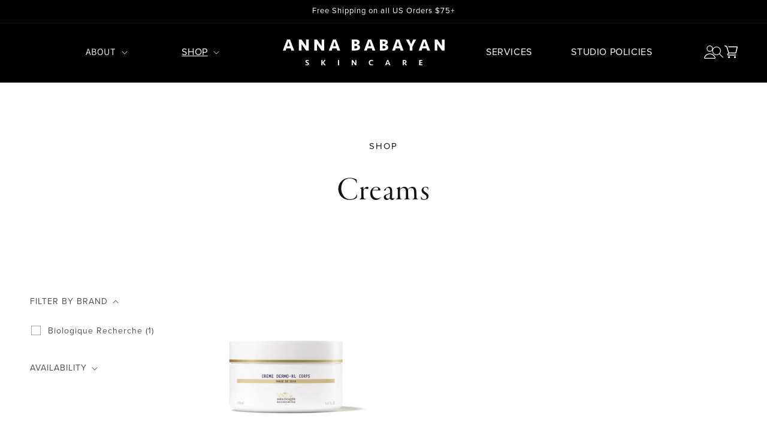

--- FILE ---
content_type: text/css
request_url: https://annababayanskincare.com/cdn/shop/t/7/assets/DevStyles.css?v=69710080967929537191732029856
body_size: 1195
content:
.header--middle-center{position:relative}.header--middle-center .header__search{position:absolute;right:6rem;display:block!important;z-index:999}.header--middle-center .header__search .search-modal{position:fixed}.search-modal__content{align-items:baseline!important;top:10rem!important}.header--middle-center .header__search .search-modal__form{position:relative}#shopify-block-judge_me_reviews_featured_carousel_UqwFa3 .jdgm-carousel-wrapper .jdgm-carousel__item-wrapper{height:auto!important}#shopify-block-judge_me_reviews_featured_carousel_UqwFa3 .jdgm-carousel-wrapper .jdgm-carousel-item__review{display:flex;flex-direction:column;align-items:center;justify-content:center}#shopify-block-judge_me_reviews_featured_carousel_UqwFa3 .jdgm-carousel-item__review-title{width:100%;font-size:23px!important;text-transform:uppercase;font-family:proxima-nova;font-weight:300!important;text-align:center;letter-spacing:2px;margin:25px 0!important;color:#121212!important}#shopify-block-judge_me_reviews_featured_carousel_UqwFa3 .jdgm-carousel-item__review-body p{font-family:garamond-premier-pro-display;color:#000;margin:10px 0 0;width:100%;text-align:center;font-size:18px;line-height:1.3em}#shopify-block-judge_me_reviews_featured_carousel_UqwFa3 .jdgm-carousel-item__reviewer-name{margin-top:30px;font-size:21px;font-weight:400;letter-spacing:2px;text-transform:uppercase;font-family:proxima-nova;color:#000!important;opacity:1!important}#shopify-block-judge_me_reviews_featured_carousel_UqwFa3 .jdgm-carousel-item__product{height:auto!important;padding-top:30px}.anna-pro-reviews{width:80%;margin:0 auto;padding:2rem 0 7rem}.anna-pro-reviews .carousel-cell{width:50%;display:flex;flex-direction:column;justify-self:center;align-items:center}.anna-pro-reviews .pro-img{width:50%;object-fit:contain;height:400px}h3.review-title{width:50%;font-size:23px!important;text-transform:uppercase;font-family:proxima-nova;font-weight:300!important;margin:0 auto !im;text-align:center;letter-spacing:2px;margin-bottom:20px}.anna-pro-reviews p.review-text,.anna-pro-reviews .review-author{font-family:garamond-premier-pro-display;color:#000;margin:10px 0 0;width:57%;text-align:center;font-size:21px;line-height:1.3em}.anna-pro-reviews .review-author{margin-top:30px;font-size:21px;font-weight:400;letter-spacing:2px;text-transform:uppercase;font-family:proxima-nova}.flickity-page-dots{display:none}.anna-pro-reviews:focus-visible,.anna-pro-reviews .flickity-button:focus{box-shadow:none!important}.anna-pro-reviews .flickity-prev-next-button{transform:translateY(0)}.anna-pro-reviews .flickity-prev-next-button.previous{transform:rotate(180deg)}.anna-pro-reviews .flickity-prev-next-button.previous{left:-5px}.anna-pro-reviews .flickity-prev-next-button.next{right:-5px}.star-rating{margin-bottom:3rem}@media only screen and (max-width:767px){.anna-pro-reviews .carousel-cell{width:100%!important}.anna-pro-reviews .pro-img{width:100%;height:350px}.anna-pro-reviews p.review-text,.anna-pro-reviews .review-author,h3.review-title{width:75%}h3.review-title,.anna-pro-reviews .review-author{font-size:17px!important}.anna-pro-reviews .flickity-prev-next-button{top:43.5%}}.image-with-text .image-with-text__grid{max-width:1450px;margin:auto}a.button--secondary:before,a.button--secondary:after{content:unset}a.button.button--secondary{background:transparent;display:flex;align-items:center;gap:9px;min-width:fit-content;width:fit-content;max-width:fit-content;font-size:1em;font-weight:400;font-style:normal;text-align:left;color:#212121;padding:0;text-transform:uppercase}a.button svg.icon.icon-arrow{width:28px}h2.image-with-text__heading.inline-richtext.h1{font-size:1.5em;font-weight:400;line-height:35px;font-style:normal;text-align:left;color:#000;text-transform:uppercase;letter-spacing:2px}.image-with-text__text.body{font-size:30px;font-weight:400;line-height:35px;font-style:normal;text-align:left;color:#000}.rich-text__buttons{align-items:center;flex-direction:row;flex-wrap:nowrap!important;gap:3rem!important}.rich-text__blocks h2.rich-text__heading.h2{font-size:20px;font-weight:400;line-height:70px;text-align:center;color:#000;text-transform:uppercase;letter-spacing:2px}.rich-text__blocks h2.rich-text__heading.h0{font-size:4em;font-weight:100;line-height:1em;font-style:normal;text-align:center;color:#000}.rich-text__blocks{max-width:125rem!important}.collection-list-wrapper .title-wrapper-with-link h2{font-size:1.5em;font-weight:400;line-height:40px;font-style:normal;text-align:left;color:#000;text-transform:uppercase}ul.collection-list .card__content{justify-content:end}ul.collection-list h3.card__heading{font-weight:400;font-style:normal;text-align:right;color:#212121;text-transform:uppercase;font-size:1em;letter-spacing:1px}.collection-list-wrapper ul.collection-list{column-gap:51px}.collection-list-wrapper ul.collection-list li.collection-list__item{width:calc(30.33% - var(--grid-desktop-horizontal-spacing) * 2 / 3)}.image-with-text .image-with-text__text-item.grid__item .image-with-text__content{padding-left:120px}.multicolumn .title-wrapper-with-link h2{font-size:1.5em;font-weight:400;line-height:110px;font-style:normal;text-align:left;color:#000;text-transform:uppercase}.footer__content-bottom{display:none}ul.footer-block__details-content .link{font-size:1em;font-weight:400;font-style:normal;text-align:left;color:#fff;text-transform:uppercase}.footer-block.grid__item h2.footer-block__heading.inline-richtext{font-size:1.2em;font-weight:400;font-style:normal;text-align:left;color:#fff;text-transform:uppercase;letter-spacing:2px}header.headerCustomNavigation--Styled{grid-template-areas:"nav1 heading nav2 account cart"!important}header.headerCustomNavigation--Styled nav.header__inline-menu.Menul{grid-area:nav1}header.headerCustomNavigation--Styled nav.header__inline-menu.Menur{grid-area:nav2}header.headerCustomNavigation--Styled nav.header__inline-menu ul.list-menu{justify-content:space-evenly;width:100%}.footer-block-image{height:100%;align-items:center}@media (max-width: 767px){.rich-text__blocks h2.rich-text__heading.h2{font-size:18px;line-height:40px}.rich-text__blocks h2.rich-text__heading.h0{font-size:49px;line-height:55px}.rich-text__buttons{flex-direction:column;gap:0rem!important}a.button.button--secondary{font-size:16px;line-height:22px}.collection-list-wrapper .title-wrapper-with-link h2{font-size:34px;line-height:35px}ul.collection-list h3.card__heading{font-size:18px}.image-with-text .image-with-text__text-item.grid__item .image-with-text__content{padding:unset}h2.image-with-text__heading.inline-richtext.h1{font-size:18px;line-height:15px}.image-with-text__text.body{font-size:20px;line-height:22px}.multicolumn .title-wrapper-with-link h2{font-size:34px;line-height:40px}.multicolumn ul.multicolumn-list.contains-content-container{gap:4rem}}a.header__menu-item,div#menu-drawer nav.menu-drawer__navigation a.menu-drawer__menu-item{font-family:proxima-nova;font-size:20px;text-transform:uppercase}.rich-text__blocks h2.rich-text__heading.h2{font-family:proxima-nova}.rich-text__blocks h2.rich-text__heading.h0{font-family:garamond-premier-pro-display}a.button.button--secondary,.collection-list-wrapper .title-wrapper-with-link h2,ul.collection-list h3.card__heading,h2.image-with-text__heading.inline-richtext.h1,.image-with-text__text.body,ul.footer-block__details-content .link,.footer-block.grid__item h2.footer-block__heading.inline-richtext,.multicolumn .title-wrapper-with-link h2{font-family:proxima-nova}.image-with-text__text.body{font-family:garamond-premier-pro-display!important}@media (min-width: 767px){.section.section-collection-list .page-width{padding-right:0;padding-left:0}.section.section-collection-list .page-width h2.collection-list-title{padding-left:50px}}h3.card__heading span.icon-wrap svg{width:22px}.image-with-text__text-item.grid__item svg{width:27px}div#MegaMenu-Content-2{background:#fff;color:#000}div#MegaMenu-Content-2 a{color:#000}div#MegaMenu-Content-2 ul.mega-menu__list.page-width{max-width:1100px;margin-inline:auto;grid-template-columns:repeat(5,minmax(0,1fr))}div#MegaMenu-Content-1{background:#fff;color:#000}div#MegaMenu-Content-1 a{color:#000}div#MegaMenu-Content-1 ul.mega-menu__list.page-width{max-width:1100px;margin-inline:auto;grid-template-columns:repeat(5,minmax(0,1fr))}a.mega-menu__link.mega-menu__link--level-2.link{font-family:proxima-nova;font-weight:300;font-size:1em;letter-spacing:2px;margin-bottom:1em}@media only screen and (max-width:770px){a.header__icon.header__icon--account.link.focus-inset.small-hide{display:none!important}}@media only screen and (min-width:770px) and (max-width:1100px){a.header__icon.header__icon--account.link.focus-inset.small-hide{display:none!important}a#cart-icon-bubble{right:2em;position:absolute}}
/*# sourceMappingURL=/cdn/shop/t/7/assets/DevStyles.css.map?v=69710080967929537191732029856 */


--- FILE ---
content_type: text/css
request_url: https://annababayanskincare.com/cdn/shop/t/7/assets/custom.css?v=140891594536365845661731934804
body_size: 8687
content:
#myModal.pop-modal{display:none;align-items:center;position:fixed;z-index:9999;padding-top:100px;left:0;top:0;width:100%;height:100%;overflow:auto;background-color:#000;background-color:#0006}#myModal .modal-content{display:flex;position:relative;background-color:#fff;margin:0 auto;padding:0;border:1px solid #888;width:800px;height:auto;box-shadow:0 4px 8px #0003,0 6px 20px #00000030;-webkit-animation-name:animatetop;-webkit-animation-duration:.4s;animation-name:animatetop;animation-duration:.4s}#myModal .modal-content div.body-content{padding:0 01em;text-align:center;display:flex;align-items:center}#myModal .modal-content .body-content img{width:100%}#myModal .modal-content h2{font-family:garamond-premier-pro-display;font-size:60px!important;font-weight:100;line-height:1em;font-style:normal;text-align:center;color:#000;margin:0 -2rem!important;padding:1rem 0}#myModal .modal-content p{font-size:18px;line-height:1.3em;color:#000;margin-bottom:27px;font-family:proxima-nova,sans-serif!important;margin:0!important;padding:1rem 0}@-webkit-keyframes animatetop{0%{top:-300px;opacity:0}to{top:0;opacity:1}}@keyframes animatetop{0%{top:-300px;opacity:0}to{top:0;opacity:1}}#myModal .close{color:#fff;float:right;right:0;top:20px;position:absolute}#myModal .close:hover,#myModal .close:focus{scale:1.2}#myModal .close img{width:70%}#myModal .modal-body{width:93%;margin:8rem auto}.modal-content .content{flex-basis:55%;display:flex;flex-direction:column;align-items:center}.modal-content .img{flex-basis:45%}.hide-desk{display:none}@media only screen and (max-width:820px){#myModal .modal-content{width:350px}#myModal .modal-content{display:block}#myModal .modal-content h2{font-size:50px!important;line-height:45px}#myModal .modal-content p{line-height:20px}.hide-desk{display:block;padding:2rem 0}.modal-content .img{display:none}.modal-content .content{flex-basis:100%}}@media only screen and (min-width:950px){#match_brand .image-with-text__media.image-with-text__media--adapt.global-media-settings.background-transparent.media{padding:0!important;margin-inline:auto;display:block!important;border:none!important}.collection--empty h2{position:relative;margin-left:-12em}button.carousel-button.flickity-prev-next-button.next-button{margin-top:2.5em}.header:not(.drawer-menu).page-width{padding-inline:0}.header__heading-logo-wrapper img{width:270px}h2.rich-text__heading.rte.inline-richtext.h0.scroll-trigger.animate--slide-in em{display:block;font-style:normal}.header__menu-item span{font-weight:300!important;color:#fff;font-size:16px}.rich-text__buttons{gap:5em!important}.card__information{padding-right:2em!important}#match_brand p{font-size:21px;line-height:1.3em;color:#000;margin-bottom:27px}#match_brand a.button.button--secondary{font-size:16px;margin-top:-9px}div#shopify-section-template--21493472330004__eb12270b-12e2-4c61-b5ce-fd3a897edf5d p{font-size:23px;line-height:normal;color:#000;margin-bottom:27px}div#shopify-section-template--21493472330004__eb12270b-12e2-4c61-b5ce-fd3a897edf5d a.button.button--secondary{font-size:15px;margin-top:-9px}#match_brand img{width:69%!important;margin-inline:auto;position:relative!important;margin-right:0}#match_brand .image-with-text__media.image-with-text__media--adapt.global-media-settings.background-transparent.media.animate--zoom-in{padding:0!important;margin-inline:auto;display:block!important;border:none!important}.section-template--21493472330004__eb12270b-12e2-4c61-b5ce-fd3a897edf5d-padding.gradient.color-background-1 img{width:69%;margin-inline:auto;position:relative;margin-right:0}.section-template--21493472330004__eb12270b-12e2-4c61-b5ce-fd3a897edf5d-padding.gradient.color-background-1 .image-with-text__media.image-with-text__media--adapt.global-media-settings.background-transparent.media.animate--zoom-in{padding:0!important;margin-inline:auto;display:block!important;border:none!important}li#Slide-template--21493472166164__637ac695-e434-4dde-affa-b1ad395d25be-3 .multicolumn-card__image-wrapper.multicolumn-card__image-wrapper--half-width.multicolumn-card-spacing{width:300px;position:relative;top:-16px}section#shopify-section-template--21493472166164__637ac695-e434-4dde-affa-b1ad395d25be slider-component.slider-mobile-gutter{position:relative;left:-2em}.footer__blocks-wrapper.grid.grid--1-col.grid--2-col.grid--4-col-tablet.scroll-trigger.animate--slide-in .footer-block:nth-child(3){width:35%}.footer__blocks-wrapper.grid.grid--1-col.grid--2-col.grid--4-col-tablet.scroll-trigger.animate--slide-in .footer-block:nth-child(2){width:20%}.footer__blocks-wrapper.grid.grid--1-col.grid--2-col.grid--4-col-tablet.scroll-trigger.animate--slide-in .footer-block:nth-child(1){width:18%}header.headerCustomNavigation--Styled{max-width:1410px!important;margin-inline:auto}a.header__icon.header__icon--account{margin-right:-2em}.footer_icons{position:absolute;bottom:4px;right:4em}ul.footer-block__details-content.list-unstyled{position:relative}.footer_icons{display:flex}.footer_icons a.header__icon.header__icon--account.link.focus-inset{margin-right:0}.header:not(.drawer-menu).page-width{padding-left:4.5em}.product__info-container{max-width:45rem!important}}.footer-block__details-content.footer-block-image.center{flex-flow:column}.footer-block__image-wrapper{margin-bottom:-2em!important}p.copyright_text{font-family:proxima-nova;font-style:normal;font-weight:200;color:#fff;text-transform:uppercase;letter-spacing:2px;font-size:.7em;margin-top:1.5em}p.brand_name{font-family:garamond-premier-pro-display;color:#000;margin:10px 0 0}h1.main-page-title{text-align:center;font-family:proxima-nova;font-size:1.2em}h2.rich-text__heading.rte.inline-richtext.h1.scroll-trigger.animate--slide-in{font-family:garamond-premier-pro-display;font-size:4em}ul.mega-menu__list.page-width li:nth-child(1) li.theitem-serums-oils.opened_m a:after,div#childlink-face li.theitem-serums-oils.opened_m a:after{content:url(https://api.iconify.design/ep/arrow-up.svg);position:relative;top:5px}ul.mega-menu__list.page-width li:nth-child(1) li.theitem-serums-oils a:after,div#childlink-face li.theitem-serums-oils a:after{position:relative;top:4px;content:url(https://api.iconify.design/ep/arrow-up.svg?rotate=180deg)}li.theitem-test,li.theitem-test2{padding-left:10px}p.loginpr{font-family:garamond-premier-pro-display;margin:-7px 0 0;color:#000}.card-information span{font-family:proxima-nova}a.loginlink{text-decoration:none!important;letter-spacing:1px;margin-top:10px;display:block;position:absolute}a.loginlink svg{width:20px}.products_wrapper a.loginlink:hover{text-decoration:underline}.full-unstyled-link{text-decoration:none!important}a.loginlink:hover{text-decoration:underline!important}.products_wrapper a.loginlink{margin-top:3px}.card__heading a:after{height:95%}.products_wrapper{box-shadow:none!important;outline:none!important}a.header__icon.header__icon--account svg{width:19px}.product__title h1{font-size:1.62em}p.product__text.inline-richtext.caption-with-letter-spacing{font-size:1.15em;font-family:garamond-premier-pro-display;text-transform:initial;color:#000;padding-top:11px}.installment.caption-large{display:none!important}.price__container span{font-family:proxima-nova}.product-form__input input[type=radio]:checked+label{border-radius:0}.product-form__input input[type=radio]+label{font-family:proxima-nova;text-transform:uppercase;border-radius:0!important}.product__description.rte{font-family:garamond-premier-pro-display;font-size:18px;color:#000;line-height:1.4em}label.quantity__label.form__label{display:none}.quantity{min-height:37px;width:90px}.quantity__button{width:30px}.product__description.rte{margin-top:2em}.product__title h1{text-transform:uppercase}.product-media-container.media-type-image{border:none!important}.thumbnail[aria-current]{border-color:#707070;box-shadow:none!important;border-width:2px}.productlogin a{position:relative;color:#000;letter-spacing:2px}.productlogin a svg{position:relative;top:1px}.hideme{display:none!important}span.badge.price__badge-sale.color-accent-2{display:none}div#shopify-section-template--21493472330004__eb12270b-12e2-4c61-b5ce-fd3a897edf5d h2.image-with-text__heading.inline-richtext.h1 em{display:block;font-style:normal}div#shopify-section-template--21493472330004__eb12270b-12e2-4c61-b5ce-fd3a897edf5d h2.image-with-text__heading.inline-richtext.h1{line-height:1.3em}.product__accordion.accordion{border:none}.accordion .summary__title h2{text-transform:uppercase;color:#000;font-family:proxima-nova;letter-spacing:1px;font-size:.85em}.product__accordion .summary__title{width:100%!important;display:block!important}.product__accordion h2.h4.accordion__title.inline-richtext{max-width:100%}.product__accordion summary .icon-caret{right:-1em}.accordion summary{width:max-content;padding-block:8px!important}.product-form__submit{background:none;color:#000!important;justify-content:start;padding-left:0;text-transform:uppercase;font-family:proxima-nova;letter-spacing:1px}.product-form__submit:before{border:none!important;box-shadow:none!important}.product-form__submit:after{border:none!important;box-shadow:none!important}.product-form__buttons svg{width:18px}.product-form__buttons button:hover{text-decoration:underline;text-underline-offset:3px}.collection-hero h1.collection-hero__title{font-family:proxima-nova;text-transform:uppercase;font-weight:400;letter-spacing:2px;font-size:1.5em;text-align:center;margin-top:2em}.collection .card__badge.bottom.left{display:none!important}@media only screen and (max-width:768px){button.menu-drawer__close-button.link.link--text.focus-inset{background:#f9f9f9}summary#HeaderDrawer-shop{color:#000}nav.menu-drawer__navigation{background:#fff}nav.menu-drawer__navigation a{color:#000!important}.menu-drawer__submenu{color:#000}.menu-drawer__submenu{background:#fff!important;color:#000!important}.menu-drawer__submenu a,.menu-drawer__submenu summary{color:#000}.menu-drawer__inner-submenu{background:#fff}.menu-drawer__menu-item,button.menu-drawer__close-button.link{color:#000!important}.menu-drawer__navigation{padding-top:3em;padding-left:2em}.menu-drawer__navigation summary{font-family:proxima-nova;letter-spacing:1px;font-size:20px}.menu-drawer__navigation a{letter-spacing:2px}.menu-drawer__menu-item svg{margin-left:6px;margin-top:-3px}.menu-drawer__inner-submenu button.menu-drawer__close-button.link.link--text.focus-inset{font-size:20px;padding-left:10px;margin-bottom:10px;position:relative}.menu-drawer__inner-submenu svg{position:relative;top:1px;left:-2px}ul.mega-menu__list.page-width li:nth-child(1) li.theitem-serums-oils.opened_m a:after,div#childlink-face li.theitem-serums-oils.opened_m a:after{top:2px;left:5px}ul.mega-menu__list.page-width li:nth-child(1) li.theitem-serums-oils a:after,div#childlink-face li.theitem-serums-oils a:after{top:2px;left:3px}.header__icon--cart{width:100%;justify-content:end!important;align-items:end;align-content:end}.cart-count-bubble{right:-8px;left:auto;top:11px}.mobile_icons .header__icon--cart{justify-content:start!important;padding-left:10px}.mobile_icons a.header__icon.header__icon--account.link.focus-inset.small-hide{display:flex!important}.mobile_icons{display:flex;padding-left:1.5em;margin-top:10px}.menu-drawer__utility-links{display:none}div#menu-drawer{background:#fff}.rich-text__blocks h2.rich-text__heading.h0 em{font-style:normal}.section-template--21493472166164__a263ba70-a607-4727-b5bb-19a1fa7df429-padding{padding-bottom:75px}section#shopify-section-template--21493472166164__7a394cd4-69de-4aed-8fb6-f6a6be632472 img{width:100%;height:100%;object-fit:cover}#Banner-template--21493472166164__7a394cd4-69de-4aed-8fb6-f6a6be632472 .banner__media:before{padding-bottom:93%!important}.rich-text__wrapper.rich-text__wrapper--center.page-width{padding-inline:0}h2.image-with-text__heading.inline-richtext.h1{font-size:18px}.image-with-text__text p br{display:none}#match_brand p:first-child{margin-bottom:21px}#match_brand a.button.button--secondary{margin-top:8px;font-size:15px;margin-bottom:15px}#match_brand .image-with-text__grid.grid{flex-direction:column-reverse}.section-template--21493472330004__eb12270b-12e2-4c61-b5ce-fd3a897edf5d-padding.gradient.color-background-1 p:first-child{margin-bottom:21px}.section-template--21493472330004__eb12270b-12e2-4c61-b5ce-fd3a897edf5d-padding.gradient.color-background-1 a.button.button--secondary{margin-top:8px;font-size:15px;margin-bottom:15px}.section-template--21493472330004__eb12270b-12e2-4c61-b5ce-fd3a897edf5d-padding.gradient.color-background-1 .image-with-text__grid.grid{flex-direction:column-reverse}h2#SectionHeading-template--21493472166164__87982866-e070-49a1-8b8f-62982cab1f75{font-size:24px}.title-wrapper-with-link.title-wrapper--self-padded-tablet-down.title-wrapper--no-top-margin{margin-bottom:20px}section#shopify-section-template--21493472166164__87982866-e070-49a1-8b8f-62982cab1f75 .slider-buttons.no-js-hidden{display:none}section#shopify-section-template--21493472166164__87982866-e070-49a1-8b8f-62982cab1f75 .collection-list__item.grid__item.slider__slide{width:68%!important}section#shopify-section-template--21493472166164__87982866-e070-49a1-8b8f-62982cab1f75 .collection-list-wrapper ul.collection-list{column-gap:21px}#match_brand .page-width{padding-inline:2em}section#shopify-section-template--21493472166164__637ac695-e434-4dde-affa-b1ad395d25be h2.title.inline-richtext.h1{font-size:18px}.section-template--21493472330004__eb12270b-12e2-4c61-b5ce-fd3a897edf5d-padding.gradient.color-background-1 .page-width{padding-inline:2em}section#shopify-section-template--21493472166164__637ac695-e434-4dde-affa-b1ad395d25be .slider-buttons.no-js-hidden.medium-hide{display:none}section#shopify-section-template--21493472166164__637ac695-e434-4dde-affa-b1ad395d25be .multicolumn-list__item.grid__item.slider__slide{width:66%!important}section#shopify-section-template--21493472166164__637ac695-e434-4dde-affa-b1ad395d25be .multicolumn-list__item.grid__item.slider__slide .multicolumn-card__image-wrapper.multicolumn-card__image-wrapper--half-width.multicolumn-card-spacing{margin-inline:0;width:100%}section#shopify-section-template--21493472166164__637ac695-e434-4dde-affa-b1ad395d25be .page-width.section-template--21493472166164__637ac695-e434-4dde-affa-b1ad395d25be-padding.isolate.scroll-trigger.animate--slide-in{padding-inline:1em;padding-bottom:4em}section#shopify-section-template--21493472166164__eee94896-2fd5-4a07-8b65-837501cd81e2 h2.rich-text__heading.rte.inline-richtext.h2.scroll-trigger.animate--slide-in.scroll-trigger--offscreen{opacity:1;position:relative;top:-1em}.footer-block.grid__item.footer-block--menu.scroll-trigger.animate--slide-in{TEXT-ALIGN:CENTER}ul.footer-block__details-content.list-unstyled li a{text-align:center;justify-content:center;font-size:18px}.footer_icons{display:none}p.copyright_text{font-size:16px;font-weight:300;letter-spacing:2px}.footer-block__image-wrapper{max-width:100%!important}.footer-block__details-content.footer-block-image.center,.logoblock{margin-bottom:0!important}.footer-block--menu a{padding-block:6px!important}.textblock h2{font-size:22px!important;text-align:center!important;line-height:1.4em}section#shopify-section-template--21493472166164__637ac695-e434-4dde-affa-b1ad395d25be .multicolumn ul.multicolumn-list.contains-content-container{gap:2rem}.products_wrapper .carousel-cell{width:90%!important}.products_wrapper{padding-inline:1em}.custom_coll button.carousel-button.flickity-prev-next-button.next-button{margin-top:1.5em!important}}@media only screen and (min-width:750px) and (max-width:990px){section#shopify-section-template--21493472166164__637ac695-e434-4dde-affa-b1ad395d25be .multicolumn-list__item.grid__item.slider__slide .multicolumn-card__image-wrapper.multicolumn-card__image-wrapper--half-width.multicolumn-card-spacing{width:78%;margin-inline:auto}section#shopify-section-template--21493472166164__637ac695-e434-4dde-affa-b1ad395d25be .multicolumn-list__item.grid__item.slider__slide{width:31%!important}li#Slide-template--21493472166164__637ac695-e434-4dde-affa-b1ad395d25be-3 .multicolumn-card__image-wrapper.multicolumn-card__image-wrapper--half-width.multicolumn-card-spacing{top:auto}}@media only screen and (min-width:750px) and (max-width:999px){div#ImageWithText--template--21493472166164__61439776-ce80-48d6-a434-14512ffb2790{padding-left:2em}.grid--2-col-tablet .grid__item{width:100%}#match_brand img{margin-inline:auto}}@media only screen and (min-width:1000px) and (max-width:1400px){div#ImageWithText--template--21493472166164__61439776-ce80-48d6-a434-14512ffb2790{padding-left:2em}#match_brand img{margin-inline:auto}#match_brand .image-with-text__media.image-with-text__media--adapt.global-media-settings.background-transparent.media.animate--zoom-in{display:flex!important;justify-content:center;align-items:center}}@media only screen and (min-width:1600px){li#Slide-template--21493472166164__637ac695-e434-4dde-affa-b1ad395d25be-3 .multicolumn-card__image-wrapper.multicolumn-card__image-wrapper--half-width.multicolumn-card-spacing{top:2px}}@media screen and (max-width:768px){section#shopify-section-template--21527071129876__9bd468b8-20f8-41ed-a3eb-36c066e51e45 h2{font-size:2em}.section-template--21527071129876__main-padding{padding-top:44px!important}}@media screen and (min-width:300px) and (max-width:580px){.products_wrapper .carousel-cell{width:100%!important}}@media screen and (min-width:580px) and (max-width:750px){.products_wrapper .carousel-cell{width:50%!important}}@media screen and (min-width:750px) and (max-width:950px){.products_wrapper .carousel-cell{width:33%!important}.products_wrapper{padding-inline:2em}}@media screen and (min-width:950px) and (max-width:1200px){.products_wrapper .carousel-cell{width:33%!important}}@media only screen and (max-width:768px){.custom-breadcrumb{padding-inline:2em;padding-block:1em}}@media only screen and (min-width:750px) and (max-width:990px){.product__info-wrapper.grid__item.scroll-trigger.animate--slide-in{padding-left:0;padding-top:2em}}@media only screen and (min-width:950px) and (max-width:1150px){.section-template--21493472330004__eb12270b-12e2-4c61-b5ce-fd3a897edf5d-padding.gradient.color-background-1 img{margin-inline:auto}div#ImageWithText--template--21493472330004__eb12270b-12e2-4c61-b5ce-fd3a897edf5d{padding-left:5.5em}}.opened_grandchild{padding-left:10px}h2.jdgm-rev-widg__title{font-size:2.4em;font-family:garamond-premier-pro-display;font-weight:500;color:#000}.jdgm-rev-widg__summary-text,a.jdgm-write-rev-link{font-family:proxima-nova}.jdgm-form__title{font-family:proxima-nova;font-weight:300}.jdgm-form-wrapper label,.jdgm-form-wrapper input{font-family:proxima-nova}.jdgm-form__fieldset.jdgm-form__fieldset-actions a,.jdgm-form__fieldset.jdgm-form__fieldset-actions input{font-family:proxima-nova;font-weight:400;letter-spacing:1px}.jdgm-notification__title{font-family:proxima-nova;font-weight:600;letter-spacing:1px}.jdgm-notification__inner{font-family:proxima-nova}span.jdgm-prev-badge__text{font-family:proxima-nova;padding-left:8px}.jdgm-rev.jdgm-divider-top{box-shadow:none!important;text-align:center}.jdgm-rev__icon{display:none!important}.jdgm-rev__body{font-family:garamond-premier-pro-display;color:#000;font-size:17px}b.jdgm-rev__title{font-family:proxima-nova;text-transform:uppercase;font-weight:300;margin-bottom:25px;letter-spacing:2px}a.jdgm-rev__read-full{display:none}span.jdgm-rev__author{font-family:proxima-nova;text-transform:uppercase;letter-spacing:2px;font-size:14px}a.jdgm-btn.jdgm-btn--dark{background:none;color:#000;border:none;font-weight:500;text-decoration:underline;text-underline-offset:3px}a.jdgm-btn.jdgm-btn--dark:hover{background:none;color:#000}span.jdgm-rev-widg__summary-average{font-family:proxima-nova}.card.card--standard.card--media{padding-bottom:1em!important}h2.drawer__heading{font-family:garamond-premier-pro;font-size:1.8em;color:#000;margin-bottom:0}thead{display:none!important}td.cart-item__details,td.cart-item__details a{font-family:proxima-nova!important}.drawer__inner{width:44rem}.drawer__header{padding-top:4em!important}.drawer__inner.gradient.color-background-1{padding-left:3em}.cart-item__name{font-size:1em;text-transform:uppercase;letter-spacing:2px}.product-option{color:#000}.quantity:after{box-shadow:none;border:1px solid #707070}.cart-drawer__footer,.cart-drawer__footer h2.totals__total{color:#000!important}button#CartDrawer-Checkout{text-transform:uppercase}p.totals__total-value{font-family:proxima-nova;font-size:16px}.cart-item__quantity .quantity{min-height:34px}.drawer__footer{border-top:0!important}h2.totals__total{font-family:proxima-nova;letter-spacing:3px}p.totals__total-value{font-family:proxima-nova;font-size:16px;letter-spacing:2px}small.tax-note.caption-large.rte{font-family:garmond-premier-pro;font-size:15px;margin-top:20px;margin-bottom:21px}button#CartDrawer-Checkout{font-family:proxima-nova;width:fit-content;padding-inline:3em}button#CartDrawer-Checkout svg{padding-left:10px}.cart-drawer .totals{justify-content:flex-start}.drawer__inner.gradient.color-background-1{border-left:1px solid black}td.cart-item__totals.right{font-family:proxima-nova}.cart .page-width{max-width:1260px}.cart .title-wrapper-with-link h1{font-family:garamond-premier-pro!important}.cart a.underlined-link{display:none}.cart thead{display:contents!important}.cart thead th{font-family:proxima-nova;color:#000;font-size:.8em!important}.cart .cart-item__image-container.gradient.global-media-settings,.cart th.caption-with-letter-spacing{border:none!important}.cart div#main-cart-items{border-bottom:none!important}.cart cart-items{padding-top:6em!important}.cart .cart__dynamic-checkout-buttons.additional-checkout-buttons{display:none!important}.cart button#checkout{text-transform:uppercase}.cart button#checkout svg{padding-left:10px}.cart .custom_coll{padding-top:5em}.customer .fields_container .field,.customer .field{display:inline-block}.customer .field:first-child{width:48%;margin-right:16px}.customer .field:last-child{width:45%;margin-left:15px}.customer.login{padding-top:7em}.customer h1#login{font-family:proxima-nova;letter-spacing:3px;font-size:1.2em}.customer .field:after{box-shadow:none!important;border-bottom:1px solid black}.customer .field__input,.customer .field input{box-shadow:none!important;outline:none!important}.customer .field label{left:0;top:19px}form#customer_login{margin-top:1em}.customer .fields_container label{font-family:garamond-premier-pro-display;color:#000}.customer a.createacc{text-align:left;margin-left:0}.customer .fields_container{margin-bottom:16px}.customer a.forgotpw,.customer a.createacc{font-family:garamond-premier-pro}.customer button.loginbtn{background:none;border:none;color:#000!important;box-shadow:none!important}.customer button.loginbtn:after{box-shadow:none!important}.customer button.loginbtn svg{padding-left:10px}.customer button.loginbtn:hover{text-decoration:underline;text-underline-offset:2px}.customer .field input{font-family:proxima-nova}body.customers-register h1{font-family:proxima-nova;text-transform:uppercase;font-size:1.2em;letter-spacing:2px}body.customers-register button{text-transform:uppercase;font-family:proxima-nova}body.customers-login h1#recover{font-size:1.2em;text-transform:uppercase;font-family:proxima-nova;letter-spacing:2px}body.customers-login p{font-family:proxima-nova}body.customers-login button{text-transform:uppercase;font-family:proxima-nova}body.customers-login .login a{font-family:proxima-nova;text-transform:uppercase}.active-facets.active-facets-desktop{display:none}.facets__disclosure-vertical{border:none!important;font-family:proxima-nova;text-transform:uppercase}.facets__disclosure-vertical span{letter-spacing:1px;width:fit-content}summary.facets__summary.caption-large.focus-offset{width:fit-content;padding-block:7px}span.facet-checkbox__text{font-family:proxima-nova;text-transform:initial}label.facets__label.facet-checkbox{padding-bottom:2px}@media only screen and (max-width:768px){.customer .field{width:100%!important;margin-inline:0!important}.collection li.grid__item{margin-bottom:20px}span.mobile-facets__open-label.button-label.medium-hide.large-up-hide svg{padding-left:3px}form#FacetFiltersFormMobile h2,form#FacetFiltersFormMobile p,form#FacetFiltersFormMobile h1,form#FacetFiltersFormMobile li{font-family:proxima-nova!important}form#FacetFiltersFormMobile span{font-family:proxima-nova}form#FacetFiltersFormMobile button.no-js-hidden.button.button--primary{font-family:proxima-nova;text-transform:uppercase;letter-spacing:2px}facet-remove.mobile-facets__clear-wrapper{font-family:proxima-nova;text-transform:uppercase;letter-spacing:2px}form#FacetFiltersFormMobile button.mobile-facets__close-button.link.link--text.focus-inset svg{transform:rotate(180deg);padding-left:10px}}.collection h2.title.title--primary{font-family:proxima-nova}.collection h1.collection-hero__title{font-family:garamond-premier-pro-display!important;font-size:3.5em!important;margin-bottom:2em;text-transform:initial}.collection h1.collection-hero__title span:first-child{display:block;font-family:proxima-nova;font-size:15px;margin-top:-1em;margin-bottom:2em}a.forgotpw,a.createacc{text-transform:initial!important}@media only screen and (max-width:768px){#shopify-section-template--21567138726164__e0457fcb-6580-4642-a26e-16ef745c8719 .rich-text__text.rte.scroll-trigger.animate--slide-in h2{font-size:2em}}.page h1.main-page-title{font-size:3em;font-family:garamond-premier-pro-display;margin-bottom:1.3em}.page .page-width.page-width--narrow{padding-top:5em}.page .rte{color:#000}.page section#shopify-section-template--21493472264468__main .rte h2{font-family:proxima-nova;font-size:1.2em;margin-top:3em}.page .rte p{font-family:garamond-premier-pro-display;font-size:18px;line-height:1.5em}.product__accordion.accordion.quick-add-hidden{font-family:proxima-nova;color:#000}p.para-text,p.para-text-bold{font-size:20px}.product__accordion h2.h4.accordion__title.inline-richtext{font-size:16px}.metafield-rich_text_field{font-size:18px;font-family:garamond-premier-pro-display}.product__accordion .accordion__content{padding-left:1em}.metafield-rich_text_field p{margin-top:2px}li#Slide-template--21493472166164__87982866-e070-49a1-8b8f-62982cab1f75-1 a.full-unstyled-link:before{content:"SHOP "}li#Slide-template--21493472166164__87982866-e070-49a1-8b8f-62982cab1f75-2 a.full-unstyled-link:before{content:"SHOP "}li#Slide-template--21493472166164__87982866-e070-49a1-8b8f-62982cab1f75-3 a.full-unstyled-link:before{content:"SHOP "}.footer_icons{display:none}.card__inner.color-background-2.gradient.ratio{--ratio-percent: 100% !important}.card__media .media img{object-fit:contain}.card__media{background:#fff}div#shopify-section-template--21590676406548__990424f2-3411-429d-b5bc-b9f106b368df div#match_brand .image-with-text__text.rte.body{margin-top:12px}div#shopify-section-template--21590676406548__990424f2-3411-429d-b5bc-b9f106b368df div#match_brand .image-with-text__text.rte.body p{margin-bottom:12px!important}div#shopify-section-template--21590676406548__990424f2-3411-429d-b5bc-b9f106b368df div#match_brand h2.image-with-text__heading.inline-richtext.h2:nth-child(4){margin-top:2.5em}section#shopify-section-template--21590676406548__main h1.main-page-title{margin-bottom:0}div#shopify-section-template--21590676406548__990424f2-3411-429d-b5bc-b9f106b368df a.button.button--secondary{font-size:16px!important}@media only screen and (max-width:768px){div#shopify-section-template--21590676406548__990424f2-3411-429d-b5bc-b9f106b368df div#match_brand .image-with-text__text.rte.body p{margin-bottom:0!important}div#shopify-section-template--21590676406548__990424f2-3411-429d-b5bc-b9f106b368df #match_brand a.button.button--secondary{margin-top:0!important}div#shopify-section-template--21590676406548__990424f2-3411-429d-b5bc-b9f106b368df div#match_brand h2.image-with-text__heading.inline-richtext.h2:nth-child(4){margin-top:1em}}.main-blog h1.title--primary{text-align:center;font-family:garamond-premier-pro-display;font-size:3.5em;margin-bottom:1em}.main-blog h3.card__heading.h2{font-family:proxima-nova;text-transform:uppercase}p.qwe.article-card__excerpt.rte-width{font-family:garamond-premier-pro-display;color:#000;line-height:1.5em}.main-blog .readm{color:#000;text-decoration:none!important;font-family:proxima-nova;letter-spacing:2px}.main-blog .readm svg{padding-left:10px}p.qwe.article-card__excerpt.rte-width{font-size:1.44em;line-height:normal;margin-block:15px}.main-blog h3.card__heading.h2{font-size:1.5em}.main-blog .readm{font-size:1em}a.readm:hover{text-decoration:underline!important}@media only screen and (min-width:768px){.main-blog .blog-articles{display:block}.main-blog .card.article-card.card--standard{display:flex;flex-direction:row}.main-blog{max-width:1180px}.main-blog .card__content{padding-left:5em!important}.main-blog .card__content{justify-content:center;display:flex;align-items:center}.main-blog .blog-articles__article{margin-bottom:3em}.main-blog .blog-articles .blog-articles__article:nth-child(2n) .card.article-card.card--standard{flex-direction:row-reverse}.main-blog .article-card__image img{display:block!important;object-fit:cover!important;height:100%!important}.main-blog .article-card__image--medium .ratio:before{padding-bottom:100%}.main-blog .blog-articles .blog-articles__article:nth-child(2n) .card__content{padding-left:0!important;padding-right:5em!important}img.article_imgg{width:43%;float:left;margin-right:6em;margin-bottom:4em}article.article-template header.page-width.page-width--narrow.scroll-trigger.animate--fade-in{margin-block:4em}}@media only screen and (max-width:768px){article.article-template header.page-width.page-width--narrow.scroll-trigger.animate--fade-in{margin-block:3em}.main-blog{padding-top:0}.card.article-card.card--standard{flex-direction:column-reverse;padding-bottom:3em!important}.card__information{padding-bottom:2em}.main-blog .article-card__image img{display:block!important;object-fit:unset!important;height:auto!important}.main-blog .article-card__image--medium .ratio:before{padding-bottom:100%}}.article-template__content.page-width{max-width:1120px}.article-template__title{text-align:center;font-family:garamond-premier-pro-display;font-size:3.5em;margin-block:1.4em}.article-template__content .content{color:#000;font-family:garamond-premier-pro-display;font-size:1.3em;line-height:1.5em;padding-top:1em}.content h1,.content h2,.content h3,.content h4,.content h5{font-family:proxima-nova}.article-template__back.element-margin-top.center.scroll-trigger.animate--slide-in{display:none}.product-grid-container .card__media .media img,.products_wrapper img.motion-reduce,.thumbnail img{object-fit:contain!important}.policy h1{font-family:garamond-premier-pro-display;margin-block:1em}.policy .rte{font-family:garamond-premier-pro-display;font-size:18px;line-height:1.5em;color:#000}.policy strong{font-family:proxima-nova;font-size:1.2em;font-weight:600;margin-bottom:-12px;display:block}.shopify-policy__container{max-width:72.6rem}section#shopify-section-template--21595487273236__3155cac9-0ad5-4ffa-b6f5-15cdd9e85049 .multicolumn-card__info h3{font-family:proxima-nova;font-size:1.38em;text-transform:uppercase;margin-bottom:.8em;letter-spacing:1px}section#shopify-section-template--21595487273236__3155cac9-0ad5-4ffa-b6f5-15cdd9e85049 .multicolumn-card__info p{font-size:1.38em!important;margin-bottom:1.7em}section#shopify-section-template--21595487273236__3155cac9-0ad5-4ffa-b6f5-15cdd9e85049 .multicolumn-card__info .link{margin-top:0}.page-width.section-template--21595487273236__3155cac9-0ad5-4ffa-b6f5-15cdd9e85049-padding.isolate.scroll-trigger.animate--slide-in{max-width:1050px}section#shopify-section-template--21595487273236__3155cac9-0ad5-4ffa-b6f5-15cdd9e85049 .multicolumn-card__info{padding-inline:0!important}@media only screen and (min-width:768px){section#shopify-section-template--21595487273236__3155cac9-0ad5-4ffa-b6f5-15cdd9e85049 .grid--2-col-desktop .grid__item{width:44.5%!important;max-width:44%!important}ul#Slider-template--21595487273236__3155cac9-0ad5-4ffa-b6f5-15cdd9e85049{column-gap:114px}}@media only screen and (max-width:768px){ul#Slider-template--21595487273236__3155cac9-0ad5-4ffa-b6f5-15cdd9e85049{row-gap:0}li#Slide-template--21595487273236__3155cac9-0ad5-4ffa-b6f5-15cdd9e85049-2{margin-top:-1.5em}section#shopify-section-template--21595487273236__3155cac9-0ad5-4ffa-b6f5-15cdd9e85049 .multicolumn-card__info .link{margin-top:-1em;display:block}h2.rich-text__heading.rte.inline-richtext.h1.scroll-trigger.animate--slide-in{font-size:49px}ul#Slider-template--21595487273236__3155cac9-0ad5-4ffa-b6f5-15cdd9e85049{padding-inline:2em}.section-template--21595487273236__56141c6d-6ea9-403f-b87c-a7615489e51c-padding .image-with-text__media-item.image-with-text__media-item--medium.image-with-text__media-item--middle.grid__item{margin-top:2em}.section-template--21595487273236__ce14727f-b6c5-4c0b-8330-f47696dc225e-padding{padding-top:0}}div#insta-feed h2{font-family:proxima-nova;text-align:left;text-transform:uppercase;letter-spacing:2px;padding-inline:2em;margin-bottom:25px}section#shopify-section-sections--21493472624916__17010934585f8522d2 .page-width{padding-inline:0}div#shopify-block-c75b298e-56fb-45f8-9ee3-d438779a8239{margin-top:2.5em}.section-template--21493472166164__61439776-ce80-48d6-a434-14512ffb2790-padding .page-width{padding-inline:1em!important}.page-width.section-template--21493472166164__637ac695-e434-4dde-affa-b1ad395d25be-padding.isolate.scroll-trigger.animate--slide-in .title-wrapper-with-link.title-wrapper--self-padded-mobile.title-wrapper--no-top-margin{padding-inline:0!important}@media only screen and (max-width:768px){div#insta-feed h2{padding-inline:16px}div#insta-feed .instafeed-container{width:50%!important;padding-top:50%!important}div#insta-feed a:nth-last-child(1){display:none}}h2.title.inline-richtext.h1{letter-spacing:2px}.collection li.grid__item.scroll-trigger.animate--slide-in{margin-bottom:3em}@media only screen and (min-width:950px){div#match_brand .page-width{padding-inline:1em}div#shopify-section-template--21567138726164__56141c6d-6ea9-403f-b87c-a7615489e51c img,div#shopify-section-template--21567138726164__aff71199-72c8-4c41-9b39-7603e6a0e323 img,div#shopify-section-template--21595487273236__56141c6d-6ea9-403f-b87c-a7615489e51c img{width:72%!important}.rich-text__blocks h2.rich-text__heading.h0{font-size:76px!important}div#shopify-section-template--21595487273236__ce14727f-b6c5-4c0b-8330-f47696dc225e .page-width{padding-inline:6.5em!important;max-width:1450px}.page h1.main-page-title{font-size:64px}.page section#shopify-section-template--21493472264468__main .rte h2{font-size:23px}.page .rte p,div#ImageWithText--template--21590676406548__990424f2-3411-429d-b5bc-b9f106b368df h2{font-size:23px}.policy h1{font-family:garamond-premier-pro-display;margin-bottom:1.3em;font-size:64px}.customrel2 button.carousel-button.flickity-prev-next-button.previous-button{top:30%!important;left:-2em}.customrel2 button.carousel-button.flickity-prev-next-button.next-button{top:30%!important}.readmore_blog{padding-inline:0;max-width:1350px}}div#ImageWithText--template--21595487273236__56141c6d-6ea9-403f-b87c-a7615489e51c h2{letter-spacing:2px}div#ImageWithText--template--21595487273236__56141c6d-6ea9-403f-b87c-a7615489e51c .image-with-text__text.rte.body p{line-height:normal}div#shopify-section-template--21595487273236__17c5ace3-575b-43a4-b138-7b73cddada5d{margin-bottom:4em}section#shopify-section-template--21595487273236__3155cac9-0ad5-4ffa-b6f5-15cdd9e85049 .multicolumn-card__info .link{font-family:proxima-nova}@media only screen and (max-width:768px){header.headerCustomNavigation--Styled a.header__heading-link.link.link--text.focus-inset{padding:0}h2.rich-text__heading.rte.inline-richtext.h0.scroll-trigger.animate--slide-in br{display:none}div#match_brand .image-with-text__media-item.image-with-text__media-item--medium.image-with-text__media-item--middle.grid__item{margin-top:2em}section#shopify-section-template--21567138726164__c2701627-dcdf-40ae-ac02-598dc0839599 p{font-size:18px!important;text-align:left}section#shopify-section-template--21567138726164__c7bc10bb-7d80-4da1-8f41-26966fd879b5 p{font-size:18px!important;text-align:left}}body{-webkit-font-smoothing:antialiased!important}.shopify-policy__body p{font-size:23px;font-family:garamond-premier-pro-display}.shopify-policy__body h4{font-size:23px!important;font-family:proxima-nova;letter-spacing:1px}summary#HeaderMenu-shop{font-family:proxima-nova}.product .brand_product span{font-family:garamond-premier-pro-display;font-size:1.4em;color:#000}.product .brand_product{margin-block:0;margin-bottom:-10px}.product .product__title{margin-bottom:3px}@media only screen and (max-width:500px){.rich-text.content-container.color-background-1.gradient.rich-text--full-width.content-container--full-width.section-template--21493472166164__eee94896-2fd5-4a07-8b65-837501cd81e2-padding h2.rich-text__heading.rte.inline-richtext.h2.scroll-trigger.animate--slide-in{line-height:normal}section#shopify-section-template--21493472166164__637ac695-e434-4dde-affa-b1ad395d25be .page-width.section-template--21493472166164__637ac695-e434-4dde-affa-b1ad395d25be-padding.isolate.scroll-trigger.animate--slide-in{padding-inline:20px}div#insta-feed h2{padding-inline:20px}#shopify-section-template--21567138726164__e0457fcb-6580-4642-a26e-16ef745c8719 .rich-text__text.rte.scroll-trigger.animate--slide-in h2 br{display:none}#shopify-section-template--21567138726164__e0457fcb-6580-4642-a26e-16ef745c8719 .rich-text__text.rte.scroll-trigger.animate--slide-in h2{font-size:3em}#shopify-section-template--21567138726164__e0457fcb-6580-4642-a26e-16ef745c8719 h2.rich-text__heading.rte.inline-richtext.h2.scroll-trigger.animate--slide-in{font-size:1.1em;font-family:proxima-nova}div#ImageWithText--template--21567138726164__aff71199-72c8-4c41-9b39-7603e6a0e323 p br{display:none}div#ImageWithText--template--21567138726164__aff71199-72c8-4c41-9b39-7603e6a0e323 p{font-size:1em;line-height:normal}#match_brand .page-width{padding-inline:1.5em}#Banner-template--21595487273236__5e8695f3-d55b-4ecd-9d22-cf367c28b80f .banner__media:before{padding-bottom:91%!important}.section-template--21595487273236__ce14727f-b6c5-4c0b-8330-f47696dc225e-padding{padding-top:0!important}ul#Slider-template--21595487273236__3155cac9-0ad5-4ffa-b6f5-15cdd9e85049{padding-inline:1.5em}div#ImageWithText--template--21590676406548__990424f2-3411-429d-b5bc-b9f106b368df br{display:block}section#shopify-section-template--21527071129876__main h1.main-page-title.page-title.h0.scroll-trigger.animate--fade-in{font-family:proxima-nova;font-size:1.3em}section#shopify-section-template--21527071129876__9bd468b8-20f8-41ed-a3eb-36c066e51e45 h2{font-size:3.5em!important;padding-inline:18px}.section-template--21527071129876__main-padding{padding-top:5em!important}.product-count.light.medium-hide.large-up-hide{display:none}menu-drawer.mobile-facets__wrapper.medium-hide.large-up-hide{justify-content:center;position:relative;top:-1em}.facets-container.scroll-trigger.animate--fade-in{column-gap:0}.collection h1.collection-hero__title{margin-bottom:1em}.product__info-wrapper.grid__item.scroll-trigger.animate--slide-in{margin-top:2.5em}.rich-text.content-container.color-background-1.gradient.rich-text--full-width.content-container--full-width.section-template--21597302456596__c2701627-dcdf-40ae-ac02-598dc0839599-padding h2.rich-text__heading.rte.inline-richtext.h0.scroll-trigger.animate--slide-in{font-size:41px}.rich-text.content-container.color-background-1.gradient.rich-text--full-width.content-container--full-width.section-template--21597302456596__c2701627-dcdf-40ae-ac02-598dc0839599-padding h2.rich-text__heading.rte.inline-richtext.h2.scroll-trigger.animate--slide-in{font-size:22px;line-height:normal}}legend.form__label{font-family:proxima-nova}@media only screen and (min-width:500px){section#shopify-section-template--21527071129876__main h1.main-page-title.page-title.h0.scroll-trigger.animate--fade-in{font-family:proxima-nova;font-size:15px}}.rich-text.content-container.color-background-1.gradient.rich-text--full-width.content-container--full-width.section-template--21597302456596__c2701627-dcdf-40ae-ac02-598dc0839599-padding h2.rich-text__heading.rte.inline-richtext.h0.scroll-trigger.animate--slide-in{line-height:normal}@media only screen and (max-width:550px){div#ImageWithText--template--21567138726164__aff71199-72c8-4c41-9b39-7603e6a0e323 .image-with-text__text.rte.body p,.rich-text.content-container.color-background-1.gradient.rich-text--full-width.content-container--full-width.section-template--21567138726164__c7bc10bb-7d80-4da1-8f41-26966fd879b5-padding .rich-text__text.rte.scroll-trigger.animate--slide-in p{padding-inline:14px}.mobile_icons a#cart-icon-bubble{display:none!important}button.answer-btn{margin-block:15px}}.klaviyo-form-VeHYpE.klaviyo-form input,.klaviyo-form-TWPnFJ.klaviyo-form input{border:none!important;outline:none!important;border-bottom:1px solid black!important;border-radius:0!important;font-family:garamond-premier-pro-display!important;height:auto!important;padding-left:0!important;padding-bottom:2px!important;font-size:20px!important;box-shadow:none!important}.klaviyo-form-VeHYpE.klaviyo-form input::placeholder,.klaviyo-form-TWPnFJ.klaviyo-form input::placeholder{font-family:garamond-premier-pro-display!important;color:#000!important;font-size:20px!important}.needsclick.go2705469195.kl-private-reset-css-Xuajs1{border:none!important;border-radius:0!important;height:auto!important}button.needsclick.go3582494590.kl-private-reset-css-Xuajs1{display:none!important}span#klaviyo_ariaid_2,span#klaviyo_ariaid_3{font-family:proxima-nova!important}button.needsclick.go3894874857.kl-private-reset-css-Xuajs1{background:none!important;font-family:proxima-nova!important;color:#000!important;font-weight:300!important;letter-spacing:2px!important;height:auto!important;padding-bottom:10px!important}.klaviyo-form-VeHYpE.klaviyo-form,.klaviyo-form-TWPnFJ.klaviyo-form{padding-inline:4em!important}span#klaviyo_ariaid_4{font-family:proxima-nova!important}.needsclick.go3469849916.kl-private-reset-css-Xuajs1{border:none!important}button.needsclick.go3894874857.kl-private-reset-css-Xuajs1:after{content:url(/cdn/shop/files/next_arrow_8f1577b4-bedf-496d-949c-d64e5e5d8e7e.svg?v=1700757517);display:inline-table;padding-left:10px}.needsclick.kl-private-reset-css-Xuajs1{padding-inline:2px}div#rich-text-92990470 p,div#rich-text-92995589 p{font-family:proxima-nova!important;text-transform:uppercase!important;font-size:1em!important;color:#000!important;letter-spacing:2px}div#rich-text-92990471 p,div#rich-text-92995590 p{font-family:garamond-premier-pro-display!important;font-size:2.5em!important;padding-top:10px}.go3176171171 span[style="text-decoration: underline;"]{font-family:proxima-nova!important;text-transform:uppercase!important;font-size:1em!important;color:#000!important;letter-spacing:2px;text-decoration:none!important}.go3176171171 span[style="font-style: italic;"]{font-family:garamond-premier-pro-display!important;font-size:2.5em!important;padding-top:10px;font-style:normal!important}.klaviyo-form-VeHYpE.klaviyo-form,.klaviyo-form-TWPnFJ.klaviyo-form{margin-top:-20px}@media only screen and (max-width:768px){button.answer-btn{margin-block:15px}.klaviyo-form-VeHYpE.klaviyo-form,.klaviyo-form-TWPnFJ.klaviyo-form{padding-inline:0!important}div[data-testid=form-row]{display:block!important;max-width:256px;margin-inline:auto}div[data-testid=form-row] div[data-testid=form-component]:nth-last-child(1){justify-content:center!important;align-items:center;align-content:center;margin-top:10px}h2.whereskin{max-width:221px;margin-inline:auto;font-size:2em!important;margin-bottom:1em!important}h2.whereskin br{display:none}.go3176171171 span[style="text-decoration: underline;"]{font-size:1.3em!important}}div#wizard-validation-form h3{display:none}div#wizard-validation-form input{box-shadow:none!important;border-bottom:1px solid black;font-family:garamond-premier-pro-display;padding-left:0;padding-bottom:0}.klaviyo-form-YsyWEH.klaviyo-form input::placeholder{font-family:garamond-premier-pro-display!important;color:#000!important;font-size:20px!important}.klaviyo-form-YsyWEH button.needsclick.go3894874857.kl-private-reset-css-Xuajs1{color:#fff!important}.klaviyo-form-YsyWEH.klaviyo-form input{border:none!important;outline:none!important;border-bottom:1px solid white!important;border-radius:0!important;font-family:garamond-premier-pro-display!important;height:auto!important;padding-left:0!important;padding-bottom:2px!important;font-size:20px!important;box-shadow:none!important;background-color:transparent!important;color:#fff!important}.klaviyo-form-YsyWEH.klaviyo-form input::placeholder{color:#fff!important}.klaviyo-form-YsyWEH .needsclick.go2705469195.kl-private-reset-css-Xuajs1,.klaviyo-form-YsyWEH .needsclick.go3469849916.kl-private-reset-css-Xuajs1{background-color:transparent!important}.klaviyo-form-YsyWEH .go3602438199.go3602438199.go3602438199:hover{border-color:#fff!important}.klaviyo-form-YsyWEH button.needsclick.go3894874857.kl-private-reset-css-Xuajs1:after{content:url(/cdn/shop/files/arrow-white.svg?v=1701289895);display:inline-table;padding-left:10px}.klaviyo-form-YsyWEH form.needsclick.klaviyo-form.klaviyo-form-version-cid_1.kl-private-reset-css-Xuajs1{padding-inline:0!important}.footer-block.grid__item.textblock.scroll-trigger.animate--slide-in h2.footer-block__heading.inline-richtext{position:relative;top:1em}.klaviyo-form-YsyWEH.klaviyo-form{position:relative;left:-26px}.klaviyo-form-YsyWEH .needsclick.kl-private-reset-css-Xuajs1{padding-inline:7px}.klaviyo-form-YsyWEH .needsclick.kl-private-reset-css-Xuajs1{background-color:transparent!important}.klaviyo-form-YsyWEH .go3298969293.go3298969293.go3298969293:after{display:none}.klaviyo-form-YsyWEH .go3298969293.go3298969293.go3298969293:before{display:none}@media only screen and (max-width:1000px){.klaviyo-form-YsyWEH.klaviyo-form{position:relative;top:2em;left:0!important}.footer-block.grid__item.logoblock.scroll-trigger.animate--slide-in{margin-top:4em}}.klaviyo-form-Rxn8YN.klaviyo-form input{border:none!important;outline:none!important;border-bottom:1px solid black!important;border-radius:0!important;font-family:garamond-premier-pro-display!important;height:auto!important;padding-left:0!important;padding-bottom:2px!important;font-size:20px!important;box-shadow:none!important}.klaviyo-form-Rxn8YN.klaviyo-form input::placeholder{font-family:garamond-premier-pro-display!important;color:#000!important;font-size:20px!important}.klaviyo-form-Rxn8YN.klaviyo-form .needsclick.kl-private-reset-css-Xuajs1 div[data-testid=form-row]:nth-last-child(1){justify-content:center;margin-top:1em}.klaviyo-form-Rxn8YN.klaviyo-form{max-width:500px;margin-inline:auto}section#shopify-section-template--21493472264468__main h1.main-page-title.page-title.h0.scroll-trigger{margin-bottom:1em}button.needsclick.go3894874857.kl-private-reset-css-Xuajs1{box-shadow:none!important;outline:none!important}.klaviyo-form-Rxn8YN.klaviyo-form .go3176171171 span{font-family:proxima-nova!important;font-weight:300!important}.klaviyo-form-YsyWEH.klaviyo-form .go3176171171 span{font-family:proxima-nova!important;font-weight:300!important;color:#fff!important}@media only screen and (min-width:990px){.card:hover .media.media--hover-effect>img:first-child:only-child,.card-wrapper:hover .media.media--hover-effect>img:first-child:only-child{transform:scale(1.015)!important}}.collapsible-content__wrapper .accordion{font-family:proxima-nova;color:#000;border:none}.collapsible-content__wrapper h3.accordion__title.inline-richtext.h4{width:100%!important;display:block!important;font-size:16px;text-transform:uppercase;color:#000;font-family:proxima-nova;letter-spacing:1px;text-decoration:none!important;max-width:100%}.collapsible-content__wrapper .accordion summary{background:none!important}.collapsible-content__wrapper .accordion__content.rte p{font-size:18px;font-family:garamond-premier-pro-display;margin-bottom:0!important}.collapsible-content__wrapper summary .icon-caret{right:-1em}.collapsible-content__wrapper .collapsible-content-wrapper-narrow{max-width:96rem}.collapsible-content__wrapper .accordion__content h3{font-family:garamond-premier-pro-display;font-size:1.4em;font-weight:600;margin-bottom:0}.collapsible-content__wrapper .accordion__content li{font-family:garamond-premier-pro-display}.collapsible-content__wrapper .accordion__content{padding-top:10px}div#shopify-section-template--21595487273236__a0b7762d-c52e-407a-8d01-b5c3aee7740b h2.image-with-text__heading.inline-richtext.h1{max-width:300px;line-height:1.1em}div#shopify-section-template--21595487273236__a0b7762d-c52e-407a-8d01-b5c3aee7740b li{font-size:20px;line-height:normal}div#shopify-section-template--21595487273236__a0b7762d-c52e-407a-8d01-b5c3aee7740b ul{padding-left:0!important}div#match_brand h2.image-with-text__heading.inline-richtext.h2{font-family:proxima-nova}@media only screen and (max-width:950px){div#shopify-section-template--21595487273236__a0b7762d-c52e-407a-8d01-b5c3aee7740b h2.image-with-text__heading.inline-richtext.h1{line-height:normal}div#shopify-section-template--21595487273236__a0b7762d-c52e-407a-8d01-b5c3aee7740b li{line-height:normal;list-style-position:inside;text-indent:-27px;padding-left:32px;padding-bottom:8px}#Banner-template--21597302456596__5e8695f3-d55b-4ecd-9d22-cf367c28b80f .banner__media:before{padding-bottom:68%!important}li#Slide-template--21595487273236__3155cac9-0ad5-4ffa-b6f5-15cdd9e85049-2 a.link.animate-arrow{margin-top:1em}}.contact input,.contact textarea{border:none!important;outline:none!important;border-bottom:1px solid black!important;border-radius:0!important;font-family:garamond-premier-pro-display!important;padding-left:0!important;padding-bottom:2px!important;font-size:20px!important;box-shadow:none!important}.contact .field:after{display:none}.contact label{font-family:garamond-premier-pro-display!important;left:1px;color:#000;top:17px;font-size:19px}@media only screen and (min-width:950px){input#ContactForm-phone{width:50%!important;max-width:45.5%!important}}.contact{max-width:500px;margin-inline:auto;margin-top:-2em;margin-bottom:6em;padding-top:0!important}.contact__fields{grid-column-gap:4rem}.contact__button button{background:none;border:none;outline:none!important;color:#000;font-size:1.6rem;font-family:proxima-nova!important;letter-spacing:2px}.contact__button button svg{padding-left:10px;position:relative;top:1px}.contact__button button:after{display:none}.contact__button{justify-content:center;text-align:center;margin-top:3rem}h2.form-status.form-status-list.form__message{font-family:proxima-nova}section#shopify-section-template--21493472330004__f93a7e9f-7754-4219-9954-a577fdd20ce3{margin-top:6em}section#shopify-section-template--21493472330004__f93a7e9f-7754-4219-9954-a577fdd20ce3 h2.title.title-wrapper--no-top-margin.inline-richtext.h1.scroll-trigger.animate--slide-in{font-family:garamond-premier-pro-display;text-align:center;font-size:2.3em}section#shopify-section-template--21493472330004__f93a7e9f-7754-4219-9954-a577fdd20ce3 .field.phonen_field{display:none}section#shopify-section-template--21493472330004__f93a7e9f-7754-4219-9954-a577fdd20ce3 .contact.page-width.page-width--narrow.section-template--21493472330004__f93a7e9f-7754-4219-9954-a577fdd20ce3-padding{padding-bottom:1em}@media only screen and (min-width:950px){.collapsible-content__wrapper h3.accordion__title.inline-richtext.h4{font-size:23px}.collapsible-content__wrapper .accordion__content.rte p{font-size:24px}}.button:hover svg{animation:arrowSlideAnimation .1s ease-in-out forwards}a:hover svg{animation:arrowSlideAnimation .1s ease-in-out forwards}@keyframes arrowSlideAnimation{to{transform:translate(10px)}}.product-form__buttons button svg{position:relative;top:2px}section#shopify-section-template--21493472264468__main h1.main-page-title.page-title.h0.scroll-trigger{display:none}h3.title.globo-heading{font-size:4em!important;font-family:garamond-premier-pro-display;margin-bottom:1em!important;font-weight:200!important}.page-width.page-width--narrow.section-template--21493472264468__main-padding{padding-top:3em}.description.globo-description p{font-family:garamond-premier-pro-display;font-size:18px;line-height:1.5em;color:#000}.globo-formbuilder-wizard input,.globo-formbuilder-wizard textarea,.globo-formbuilder-wizard select{background:none!important;border:none!important;border-bottom:1px solid black!important;outline:none!important;box-shadow:none!important;font-family:garamond-premier-pro-display!important;font-size:18px!important;color:#000!important;opacity:1!important;padding-left:0!important;padding-bottom:0!important}.globo-formbuilder-wizard input::placeholder,.globo-formbuilder-wizard textarea::placeholder,.globo-formbuilder-wizard select::placeholder{color:#000!important}button.action.next.submit.classic-button.wizard__submit{background:none!important;outline:none!important;border:none!important;color:#000;font-family:proxima-nova!important;text-transform:uppercase;letter-spacing:2px;font-size:1em;box-shadow:none!important}button.action.next.submit.classic-button.wizard__submit:after{content:url(/cdn/shop/files/next_arrow_8f1577b4-bedf-496d-949c-d64e5e5d8e7e.svg?v=1700757517);padding-left:6px;position:relative;top:1px}.gfb__footer.wizard__footer{text-align:center;margin-top:1em}span.label-content{font-family:garamond-premier-pro-display!important;letter-spacing:1px;font-size:16px}span.label-content[data-label="What are your main concerns?"]{margin-top:1em;display:block;padding-bottom:8px}small.help-text.globo-description{font-family:proxima-nova}label.checkbox-label.globo-option{font-family:garamond-premier-pro-display!important}label.checkbox-label.globo-option{font-size:17px!important}#shopify-section-template--21567138726164__e0457fcb-6580-4642-a26e-16ef745c8719 h2.rich-text__heading.rte.inline-richtext.h2.scroll-trigger.animate--slide-in{font-family:proxima-nova!important;font-size:20px;font-weight:400;line-height:70px;text-align:center;color:#000;text-transform:uppercase;letter-spacing:2px}@media only screen and (min-width:1200px){h2.rich-text__heading.rte.inline-richtext.h0.scroll-trigger.animate--slide-in{margin-top:18px}div#shopify-section-template--21595487273236__ce14727f-b6c5-4c0b-8330-f47696dc225e #match_brand img{margin-inline:auto}}@media only screen and (max-width:768px){div#insta-feed a:nth-last-child(2){display:none!important}}header-menu a{font-family:proxima-nova!important}section#shopify-section-template--21493472264468__main .page-width.page-width--narrow.section-template--21493472264468__main-padding{max-width:62rem}.customrel2,.readmore_blog{display:none!important}.products-cell .card__heading a{text-transform:uppercase}.product-card-wrapper .card__heading a{font-family:proxima-nova;color:#000;letter-spacing:1px;font-size:1em;text-transform:uppercase}p.announcement-bar__message.h5{font-family:proxima-nova}sticky-header.header-wrapper.color-accent-1.gradient.header-wrapper--border-bottom{margin-top:-1px}a#cart-icon-bubble:hover svg{animation:none}a.header__icon:hover svg{animation:none}.collection div#shopify-section-sections--21493472657684__99517347-618e-42a9-9af5-f8f942e306e2,.product div#shopify-section-sections--21493472657684__99517347-618e-42a9-9af5-f8f942e306e2,.shop div#shopify-section-sections--21493472657684__99517347-618e-42a9-9af5-f8f942e306e2{display:initial}div#shopify-section-template--21603273867540__0493ca7d-7d38-471d-aaf9-ad5aa4632d2c .klaviyo-form-TWPnFJ.klaviyo-form.form-version-cid-12{padding-inline:0!important}.col_subheading p{font-size:15px;font-family:proxima-nova;max-width:900px;margin-inline:auto;font-weight:400;letter-spacing:0px;line-height:normal}.globo-form-control textarea{height:41px}.col_subheading p{font-family:garamond-premier-pro-display;font-size:23px;line-height:1.3em}.productlogin a.loginlink,.product-form__submit.button span{font-weight:600!important}.productlogin a.loginlink{margin-top:-1em!important}.brand-br-login .productlogin a.loginlink{margin-top:02rem!important;display:inline-flex;justify-content:center;align-items:center;border:0;padding:01rem 3rem;cursor:pointer;font:inherit;font-size:1.5rem;text-decoration:none;color:rgb(var(--color-button-text));transition:box-shadow var(--duration-short) ease;-webkit-appearance:none;appearance:none;background-color:rgba(var(--color-button),var(--alpha-button-background))}.product .customer recipient-form.recipient-form .field{width:100%}.product .customer recipient-form.recipient-form .field__input.text-body{padding-left:0!important}.product .customer recipient-form.recipient-form label.form__label.field__label{left:0!important}.newsletter-signup h1.main-page-title{margin-bottom:.5em!important}.newsltr-pg-form.klaviyo-form-YsyWEH.klaviyo-form input{border-bottom:1px solid black!important;font-family:garamond-premier-pro-display!important;padding-left:0!important;padding-bottom:2px!important;font-size:20px!important;color:#121212!important}.newsltr-pg-form.klaviyo-form-YsyWEH .go3602438199.go3602438199.go3602438199:hover{border-color:#121212!important}.newsltr-pg-form.klaviyo-form-YsyWEH.klaviyo-form input::placeholder,.newsltr-pg-form.klaviyo-form-YsyWEH.klaviyo-form .go3176171171 span{color:#121212!important}.newsltr-pg-form.klaviyo-form-YsyWEH button.needsclick.go3894874857.kl-private-reset-css-Xuajs1{color:#000!important}.newsletter-signup .newsltr-pg-form button{color:#121212!important;font-family:garamond-premier-pro-display!important}.newsltr-pg-form button.needsclick.go3894874857.kl-private-reset-css-Xuajs1:after{content:url(/cdn/shop/files/next_arrow_5f1ee21c-25ac-4e69-8f84-be7ce70b0b44.svg?v=1700757474)!important}.newsltr-pg-form.klaviyo-form-YsyWEH.klaviyo-form{left:0!important}.newsletter-signup .klaviyo-form-YsyWEH .go1496071302,.footer-block__details-content .klaviyo-form .go1496071302{border:0px solid #fff!important}
/*# sourceMappingURL=/cdn/shop/t/7/assets/custom.css.map?v=140891594536365845661731934804 */


--- FILE ---
content_type: text/css
request_url: https://cdnwidget.judge.me/widget_v3/theme/carousel.css
body_size: 1994
content:
.jdgm-glider-contain{width:100%;margin:0 auto;position:relative}.jdgm-glider{position:relative;overflow-y:hidden;-webkit-overflow-scrolling:touch;-ms-overflow-style:none;transform:translateZ(0)}.jdgm-glider-track{transform:translateZ(0);width:100%;margin:0;padding:0;display:flex;z-index:1}.jdgm-glider.draggable{user-select:none;cursor:-webkit-grab;cursor:grab}.jdgm-glider.draggable .jdgm-glider-slide img{user-select:none;pointer-events:none}.jdgm-glider.drag{cursor:-webkit-grabbing;cursor:grabbing}.jdgm-glider-slide{user-select:none;justify-content:center;align-content:center;width:100%}.jdgm-glider::-webkit-scrollbar{opacity:0;height:0}.jdgm-glider-prev,.jdgm-glider-next{user-select:none;position:absolute;outline:none;background:none;padding:0;z-index:2;font-size:40px;text-decoration:none;left:-23px;border:0;top:30%;cursor:pointer;color:#666;opacity:1;line-height:1;transition:opacity 0.5s cubic-bezier(0.17, 0.67, 0.83, 0.67),color 0.5s cubic-bezier(0.17, 0.67, 0.83, 0.67)}.jdgm-glider-prev:hover,.jdgm-glider-next:hover,.jdgm-glider-prev:focus,.jdgm-glider-next:focus{color:#a89cc8}.jdgm-glider-next{right:-23px;left:auto}.jdgm-glider-next.disabled,.jdgm-glider-prev.disabled{opacity:.25;color:#666;cursor:default}.jdgm-glider-slide{min-width:150px}.jdgm-glider-hide{opacity:0}.jdgm-glider-dots{user-select:none;display:flex;flex-wrap:wrap;justify-content:center;margin:0 auto;padding:0}.jdgm-glider-dot{border:0;padding:0;user-select:none;outline:none;display:block;cursor:pointer;color:#ccc;border-radius:999px;background:#ccc;width:12px;height:12px;margin:7px}.jdgm-glider-dot:hover,.jdgm-glider-dot:focus,.jdgm-glider-dot.active{background:#a89cc8}@media (max-width: 36em){.jdgm-glider::-webkit-scrollbar{opacity:1;-webkit-appearance:none;width:7px;height:3px}.jdgm-glider::-webkit-scrollbar-thumb{opacity:1;border-radius:99px;background-color:rgba(156,156,156,0.25);box-shadow:0 0 1px rgba(255,255,255,0.25)}}.jdgm-widget .jdgm-row-search,.jdgm-widget .jdgm-subtab,.jdgm-widget .jdgm-row-actions,.jdgm-widget .jdgm-rev-widg__body,.jdgm-widget .jdgm-rev,.jdgm-widget .jdgm-quest-widg__body,.jdgm-widget .jdgm-revs-tab__content-body,.jdgm-widget .jdgm-shop-reviews__body,.jdgm-widget .jdgm-widget__popup-content,.jdgm-widget .jdgm-qna-widg__popup-content{display:none}.jdgm-widget .jdgm-row-readmore{margin-bottom:24px}.jdgm-widget .jdgm-row-stars{padding-top:24px;border-top:1px solid #e4e4e4;border-color:var(--jdgm-secondary-color)}.jdgm-widget .jdgm-histogram__row{pointer-events:none}.jdgm-row-carousel{position:relative;width:100%;overflow:hidden;text-align:left}.jdgm-row-carousel .jdgm-rev__title,.jdgm-row-carousel .jdgm-rev__body{display:-webkit-box;-webkit-box-orient:vertical;overflow:hidden}.jdgm-row-carousel .jdgm-rev__title{-webkit-line-clamp:1}.jdgm-row-carousel .jdgm-rev__body{-webkit-line-clamp:4}.jdgm-row-carousel .jdgm-rev-carousel{width:calc(100% - 64px);margin:0 auto}.jdgm-row-carousel .jdgm-glider{scrollbar-width:none;-ms-overflow-style:none}.jdgm-row-carousel .jdgm-glider::-webkit-scrollbar{display:none}.jdgm-row-carousel .jdgm-glider-track{margin-bottom:17px}.jdgm-rev-carousel-prev,.jdgm-rev-carousel-next{position:absolute;padding:0;top:50%;color:#108474;color:var(--jdgm-primary-color);background:none;border:none}.jdgm-rev-carousel-prev:before,.jdgm-rev-carousel-next:before{font-family:"JudgemeIcons";font-size:32px}.jdgm-rev-carousel-prev:not(.disabled),.jdgm-rev-carousel-next:not(.disabled){cursor:pointer}.jdgm-rev-carousel-prev:hover:not(.disabled),.jdgm-rev-carousel-next:hover:not(.disabled){opacity:0.6}.jdgm-rev-carousel-prev.disabled,.jdgm-rev-carousel-next.disabled{opacity:0.3;cursor:not-allowed}.jdgm-rev-carousel-prev{left:0}.jdgm-rev-carousel-prev:before{content:"\e002"}.jdgm-rev-carousel-next{right:0}.jdgm-rev-carousel-next:before{content:"\e003"}.jdgm-row-profile{line-height:1.2}.jdgm-row-readmore .jdgm-link-wrapper{margin:10px 0}.jdgm-row-carousel[data-review-type="shop-reviews"] .jdgm-rev .jdgm-row-product,.jdgm-widget__popup-content[data-review-type="shop-reviews"] .jdgm-rev .jdgm-row-product{display:none}@media only screen and (min-width: 992px){.jdgm-widget:not(.jdgm-review-widget--small,.jdgm-review-widget--medium) .jdgm-rev-widg__title.jdgm-rev-widg__title{margin:16px 0}}.jdgm-rev-carousel .jdgm-rev{display:block;position:relative;padding:16px;margin:10px;min-height:320px;background-color:white;color:#333333;border:none;box-shadow:0px 1px 10px rgba(0,0,0,0.1)}.jdgm-rev-carousel .jdgm-rev:after{display:block;height:24px;content:""}.jdgm-rev-carousel .jdgm-rev__title,.jdgm-rev-carousel .jdgm-rev__body{overflow-wrap:break-word;overflow:hidden}.jdgm-rev-carousel .jdgm-rev__content,.jdgm-rev-carousel .jdgm-rev__body{margin-bottom:10px}.jdgm-rev-carousel .jdgm-rev__actions,.jdgm-rev-carousel .jdgm-rev__read-full{position:absolute;bottom:16px}.jdgm-rev-carousel .jdgm-rev__actions{right:16px}.jdgm-rev-carousel .jdgm-rev__read-full{left:16px}.jdgm-rev__media{height:52px;overflow:hidden}.jdgm-rev__media .jdgm-rev__pic-link{width:48px;height:48px}.jdgm-rev__media .jdgm-rev__pic-link.jdgm--loading:after{top:12px;left:12px;width:24px;height:24px;border-radius:50%;border-top:2px solid #e4e4e4;border-right:2px solid #e4e4e4;border-bottom:2px solid #e4e4e4;border-left:2px solid #7b7b7b;-webkit-animation:jdgm-spin 0.8s infinite linear;animation:jdgm-spin 0.8s infinite linear}.jdgm-rev__media .jdgm-rev__vid-link{position:relative}.jdgm-rev__media .jdgm-rev__vid-link::after{position:absolute;bottom:0;left:0;padding:0 4px;border-top-right-radius:4px;font-family:"JudgemeIcons";font-size:12px;content:"\e013";color:white;background-color:rgba(0,0,0,0.7)}.jdgm-rev-popup div:empty{display:block}.jdgm-rev-popup a:empty{display:inline}.jdgm-rev-popup .jm-mfp-close{top:-48px;color:white}.jdgm-rev-popup .jm-mfp-container.jm-mfp-container{padding:48px 24px}.jdgm-rev-popup .jm-mfp-content.jm-mfp-content{margin-bottom:48px;padding:24px;max-width:860px;background-color:white;color:#333333;box-shadow:0px 1px 10px rgba(0,0,0,0.1)}.jdgm-rev-popup .jm-mfp-content>.jdgm-rev{padding:0;border:none}.jdgm-rev-popup .jm-mfp-content .jdgm-rev-widg__title{color:#333333;text-align:center}.jdgm-rev-popup .jm-mfp-content .jdgm-subtab{display:none}.jdgm-rev-popup .jm-mfp-content .jdgm-row-search{border:none;padding-top:0}.jdgm-rev-popup .jm-mfp-content .jdgm-rev__vids{max-width:100%}.jdgm-rev-popup .jdgm-rev-widg__popup-content{min-height:240px}.jdgm-rev-popup__pic{text-align:center}.jdgm-rev-popup__pic .jdgm-rev__pic-img.jdgm-rev__pic-img{height:auto}.jdgm-rev-popup__pic .disabled{display:none}.jdgm-rev-popup__pic-actions{display:flex;align-items:center;justify-content:left;margin-bottom:4px}.jdgm-rev-popup .jdmg-rev-popup__back,.jdgm-rev-popup .jdmg-rev-popup__back:empty{display:inline-flex}.jdmg-rev-popup__back{color:#108474;text-decoration:underline}.jdmg-rev-popup__back:hover{opacity:0.8;text-decoration:none}.jdmg-rev-popup__back-icon{text-decoration:none}.jdmg-rev-popup__back-icon:before{font-family:"JudgemeIcons";font-size:24px;content:"\e002";line-height:1}.jdgm-rev-popup__carousel-wrapper{position:relative;overflow:hidden;transition:height .4s ease}.jdgm-rev-popup__carousel-wrapper .jdgm-glider-track{margin-bottom:17px}


--- FILE ---
content_type: text/javascript
request_url: https://annababayanskincare.com/cdn/shop/t/7/assets/custom.js?v=79360173239904441371731400217
body_size: 85
content:
$(document).ready(function(){window.innerWidth>768&&$("section#shopify-section-template--21493472166164__eee94896-2fd5-4a07-8b65-837501cd81e2 h2.rich-text__heading.rte.inline-richtext.h0.scroll-trigger.animate--slide-in").html("Determine the best regimen for<br>your skin according to your skin<br>type and issue areas."),$(".header__icon.header__icon--cart").click(function(e){e.preventDefault(),document.getElementsByTagName("cart-drawer")[0].open()})}),$(document).ready(function(){$(".theitem-quintessential-serums, .theitem-targeted-serums, .theitem-oils, .theitem-finishing-serums, .theitem-tinted-serums, li.theitem-view-all").hide(),$("ul.mega-menu__list.page-width li:nth-child(1) li.theitem-serums-oils").click(function(e){e.preventDefault(),$("ul.mega-menu__list.page-width li:nth-child(1) li.theitem-serums-oils").toggleClass("opened_m"),$(".theitem-quintessential-serums, .theitem-targeted-serums, .theitem-oils, .theitem-finishing-serums, .theitem-tinted-serums, li.theitem-view-all").toggle(),$(".theitem-quintessential-serums, .theitem-targeted-serums, .theitem-oils, .theitem-finishing-serums, .theitem-tinted-serums, li.theitem-view-all").toggleClass("opened_grandchild")})}),$(document).ready(function(){$("div#childlink-face li.theitem-serums-oils").click(function(e){e.preventDefault(),$("div#childlink-face li.theitem-serums-oils").toggleClass("opened_m"),$(".theitem-quintessential-serums, .theitem-targeted-serums, .theitem-oils, .theitem-finishing-serums, .theitem-tinted-serums, li.theitem-view-all").toggle(),$(".theitem-quintessential-serums, .theitem-targeted-serums, .theitem-oils, .theitem-finishing-serums, .theitem-tinted-serums, li.theitem-view-all").toggleClass("opened_grandchild")})}),$(document).ready(function(){if(window.innerWidth<768){var logoblock=$(".logoblock"),footerMenu=$(".footer-block--menu"),textblock=$(".textblock");footerMenu.insertBefore(logoblock),textblock.insertAfter(footerMenu)}}),$(document).ready(function(){var flkty3=$(".relatedbl").flickity({cellAlign:"left",contain:!0,prevNextButtons:!1,pageDots:!1});$(".customrel2 .previous-button").on("click",function(){console.log("test"),flkty3.flickity("previous")}),$(".customrel2 .next-button").on("click",function(){console.log("test2"),flkty3.flickity("next")}),$(document).on("DOMNodeInserted",function(e){if($(e.target).hasClass("relatedpr")){var flkty2=$(".relatedpr").flickity({cellAlign:"left",contain:!0,prevNextButtons:!1,pageDots:!0});$(".customrel .previous-button").on("click",function(){console.log("test"),flkty2.flickity("previous")}),$(".customrel .next-button").on("click",function(){console.log("test2"),flkty2.flickity("next")})}})}),$(document).ready(function(){$(".product__accordion.accordion").each(function(){$(this).find(".accordion__content").text().trim()===""&&$(this).remove()})});function handleButtonClick(){$("h2.whereskin, h3.seeres").css("display","none")}$(document).on("click","button.needsclick.go3894874857.kl-private-reset-css-Xuajs1",handleButtonClick),$(document).ready(function(){$("#CartDrawer-Checkout").prop("disabled",!0),$("#refundPolicyCheckbox").change(function(){$(this).is(":checked")?$("#CartDrawer-Checkout").prop("disabled",!1):$("#CartDrawer-Checkout").prop("disabled",!0)})}),$(document).ready(function(){$("#checkout").prop("disabled",!0),$("#refundPolicyCheckbox2").change(function(){$(this).is(":checked")?$("#checkout").prop("disabled",!1):$("#checkout").prop("disabled",!0)})});
//# sourceMappingURL=/cdn/shop/t/7/assets/custom.js.map?v=79360173239904441371731400217
